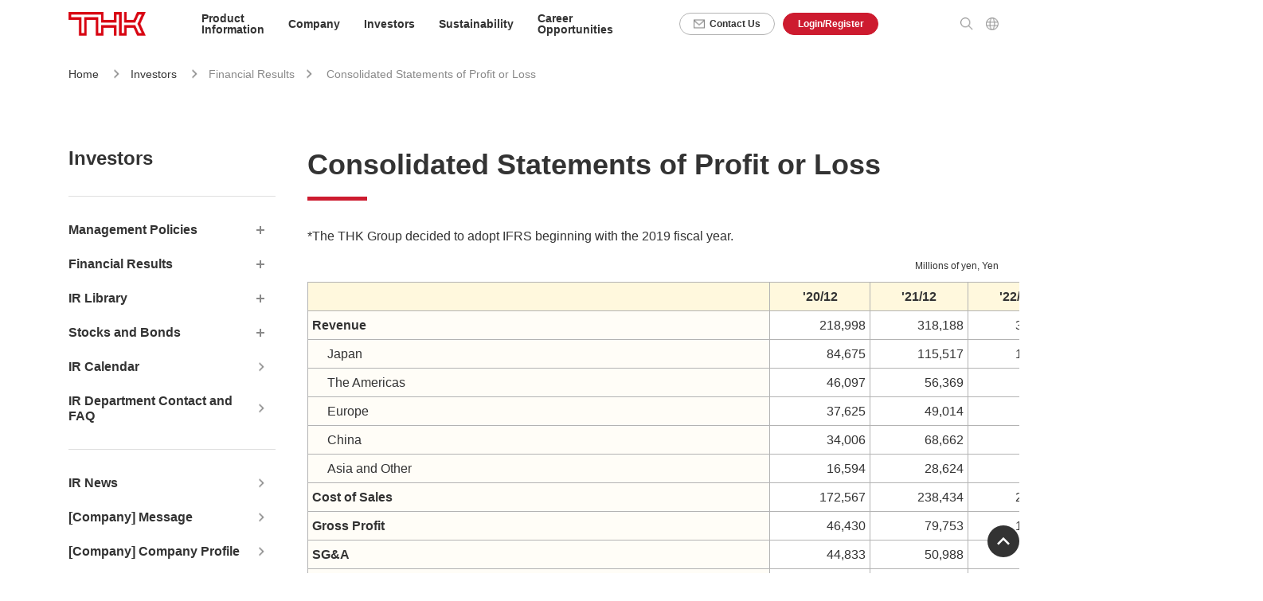

--- FILE ---
content_type: text/html; charset=utf-8
request_url: https://www.thk.com/jp/en/ir/finance/pl/
body_size: 3099
content:
<!DOCTYPE html><html lang="en"><head>
            <script class="gtm-head-script"></script>
<script>
    window.addEventListener('DOMContentLoaded', function () {
        let pathParts = location.pathname.split("/");
        let localeLangs = `/${pathParts[1]}/${pathParts[2]}`;
        let hostname = location.hostname;
        let gtmHeadScriptEnv = '';
        if (hostname === 'www.thk.com') {
            gtmHeadScriptEnv = 'prod';
        } else if (hostname.includes('stg-')) {
            gtmHeadScriptEnv = 'stg';
        }
        if (gtmHeadScriptEnv) {
            const tmpGtmScriptFilePath = 'gtm-env.json';
            const gtmScriptFilePath = `${localeLangs}/${tmpGtmScriptFilePath.replace("env", gtmHeadScriptEnv)}`;
            fetch(gtmScriptFilePath)
                .then(response => response.json())
                .then(data => {
                    $('.gtm-head-script').prepend(data.head);
                })
                .catch(error => console.error('Error loading the GTM json file:', error));
        } else {
            $('.gtm-head-script').prepend('<!-- No Tag -->');
        }
    });
</script>
            <meta charset="UTF-8">
            <meta http-equiv="X-UA-Compatible" content="IE=edge">
            <meta name="viewport" content="width=device-width, initial-scale=1.0">
            <meta charset="utf-8">
            <meta http-equiv="X-UA-Compatible" content="IE=edge">
            <meta name="viewport" content="width=device-width">
            <meta name="format-detection" content="telephone=no">
            <meta property="og:type" content="article">
            <meta property="og:site_name" content="THK">
            <meta property="og:image" content="https://www.thk.com/jp/">
            <link rel="icon" href="https://www.thk.com/jp/assets/images/favicon.ico">
            <link rel="stylesheet" href="https://www.thk.com/common/assets/css/style_common.css">
            <title>Consolidated Statements of Profit or Loss | Financial Results | Investors | THK Official Web Site [Japan/English]</title>
<meta name="description" content="See THK's consolidated statements of income.">
<meta property="og:title" content="Consolidated Statements of Profit or Loss | Financial Results | Investors | THK Official Web Site [Japan/English]">
<meta property="og:url" content="https://www.thk.com/jp/en/ir/finance/pl/">
<link rel="canonical" herf="https://www.thk.com/jp/en/ir/finance/pl/">
            <link rel="stylesheet" href="https://www.thk.com/common/assets/css/en/style_en.css"> 
        </head>
        <body class="p-en">
            <script class="gtm-body-script"></script>
<script>
    window.addEventListener('DOMContentLoaded', function () {
        let pathParts = location.pathname.split("/");
        let localeLangs = `/${pathParts[1]}/${pathParts[2]}`;
        let hostname = location.hostname;
        let gtmHeadScriptEnv = '';
        if (hostname === 'www.thk.com') {
            gtmHeadScriptEnv = 'prod';
        } else if (hostname.includes('stg-')) {
            gtmHeadScriptEnv = 'stg';
        }
        if (gtmHeadScriptEnv) {
            const tmpGtmScriptFilePath = 'gtm-env.json';
            const gtmScriptFilePath = `${localeLangs}/${tmpGtmScriptFilePath.replace("env", gtmHeadScriptEnv)}`;
            fetch(gtmScriptFilePath)
                .then(response => response.json())
                .then(data => {
                    $('.gtm-body-script').prepend(data.body);
                })
                .catch(error => console.error('Error loading the GTM json file:', error));
        } else {
            $('.gtm-body-script').prepend('<!-- No Tag -->');
        }
    });
</script>
            <div id="header_en" class="js-include"></div>
            <main class="l-container">
                <div class="p-corporate-underlayer">
                    <div class="p-breadcrumb-wrapper">
	<ol class="p-breadcrumb">
		<li class="p-breadcrumb__item">
			<a href="/jp/en/">Home</a>
		</li>
		<li class="p-breadcrumb__item">
			<a href="/jp/en/ir/">Investors</a>
		</li>
		<li class="p-breadcrumb__item">Financial Results</li>
		<li class="p-breadcrumb__item">Consolidated Statements of Profit or Loss</li>
	</ol>
</div>
                    <div class="l-content l-content--column l-content--column-corporate">
                            <div class="l-side">
  <nav class="p-side-nav">
              <a href="https://www.thk.com/jp/en/ir/" class="p-side-nav__headling">Investors</a>
              <ul class="p-side-nav__link-group-top">
              <ul class="p-side-nav__link-group">
                                          <li class="p-side-nav__link-group__item">
                                              <a href="" class="p-side-nav__accordion js-accordion-head">Management Policies</a>
                                              <div class="p-side-nav__accordion-body" style="display: none">
                                                  <ul>
                                                    <li class="p-side-nav__accordion-body__item">
                                                                <a href="https://www.thk.com/jp/en/ir/management/philosophy/" class="p-corporate-link-group__heading">Policies and Regulations</a>
                                                    </li>
                                                      </ul>
                                                  </div>
                                              </li>
                                              <li class="p-side-nav__link-group__item">
                                                  <a href="" class="p-side-nav__accordion js-accordion-head">Financial Results</a>
                                                  <div class="p-side-nav__accordion-body">
                                                      <ul>
                                                          <li class="p-side-nav__accordion-body__item">
                                                                    <a href="https://www.thk.com/jp/en/ir/finance/highlights/" class="p-corporate-link-group__heading">Performance Overview</a>
                                                          </li>
                                              <li class="p-side-nav__accordion-body__item">
                                                        <a href="https://www.thk.com/jp/en/ir/finance/pl/" class="p-corporate-link-group__heading">Consolidated Statements of Profit or Loss</a>
                                              </li>
                                              <li class="p-side-nav__accordion-body__item">
                                                        <a href="https://www.thk.com/jp/en/ir/finance/bs/" class="p-corporate-link-group__heading">Consolidated Statements of Financial Position</a>
                                              </li>
                                              <li class="p-side-nav__accordion-body__item">
                                                        <a href="https://www.thk.com/jp/en/ir/finance/segment/" class="p-corporate-link-group__heading">Segment Information</a>
                                              </li>
                                              <li class="p-side-nav__accordion-body__item">
                                                        <a href="https://www.thk.com/jp/en/ir/finance/cf/" class="p-corporate-link-group__heading">Cash Flows</a>
                                              </li>
                                              <li class="p-side-nav__accordion-body__item">
                                                        <a href="https://www.thk.com/jp/en/ir/finance/index/" class="p-corporate-link-group__heading">Major Financial Data</a>
                                              </li>
                                                      </ul>
                                                  </div>
                                              </li>
                                                                                <li class="p-side-nav__link-group__item">
                                                                                    <a href="" class="p-side-nav__accordion js-accordion-head">IR Library</a>
                                                                                    <div class="p-side-nav__accordion-body">
                                                                                        <ul>
                                                                        <li class="p-side-nav__accordion-body__item">
                                                                                    <a href="https://www.thk.com/jp/en/ir/library/results/" class="p-corporate-link-group__heading">Financial Statements related Data</a>
                                                                        </li>
                                                                        <li class="p-side-nav__accordion-body__item">
                                                                                    <a href="https://www.thk.com/jp/en/ir/library/movie/" class="p-corporate-link-group__heading">The Webcast of Investor Meeting</a>
                                                                        </li>
                                                                        <li class="p-side-nav__accordion-body__item">
                                                                                    <a href="https://www.thk.com/jp/en/ir/library/integratedreport/" class="p-corporate-link-group__heading">THK Integrated Report</a>
                                                                        </li>
                                                            </ul>
                                                        </div>
                                                    </li>
                                              <li class="p-side-nav__link-group__item">
                                                  <a href="" class="p-side-nav__accordion js-accordion-head">Stocks and Bonds</a>
                                                  <div class="p-side-nav__accordion-body">
                                                      <ul>
                                                                              <li class="p-side-nav__accordion-body__item">
                                                                                          <a href="https://www.thk.com/jp/en/ir/stock/meeting/" class="p-corporate-link-group__heading">General Shareholders Meeting</a>
                                                                              </li>
                                                          <li class="p-side-nav__accordion-body__item">
                                                                    <a href="https://www.thk.com/jp/en/ir/stock/info/" class="p-corporate-link-group__heading">Stock Information</a>
                                                          </li>
                                              <li class="p-side-nav__accordion-body__item">
                                                        <a href="https://www.thk.com/jp/en/ir/stock/rating/" class="p-corporate-link-group__heading">Ratings/Bond Information</a>
                                              </li>
                                          </ul>
                                      </div>
                                  </li>
                                                        <li class="p-side-nav__link-group__item">
                                                                    <a href="https://www.thk.com/jp/en/ir/calendar/" class="p-side-nav__link">IR Calendar</a>
                                                        </li>
                                  <li class="p-side-nav__link-group__item">
                                            <a href="https://www.thk.com/jp/en/ir/faq/" class="p-side-nav__link">IR Department Contact and FAQ</a>
                                  </li>
        </ul>
              <ul class="p-side-nav__link-group">
                          <li class="p-side-nav__link-group__item">
                              <a href="https://www.thk.com/jp/en/news/ir/" class="p-side-nav__link">IR News</a>
                          </li>
                          <li class="p-side-nav__link-group__item">
                              <a href="https://www.thk.com/jp/en/company/message/" class="p-side-nav__link">[Company] Message</a>
                          </li>
                          <li class="p-side-nav__link-group__item">
                              <a href="https://www.thk.com/jp/en/company/outline/" class="p-side-nav__link">[Company] Company Profile</a>
                          </li>
              </ul>
  </ul></nav>
</div>
                        <div class="l-main">
                            <h1 class="p-corporate-heading-lv1">
                                <span class="p-corporate-heading-lv1__main">Consolidated Statements of Profit or Loss</span>
                            </h1>
<p class="c-text">*The THK Group decided to adopt IFRS beginning with the 2019 fiscal year.
</p>
<div class="c-table-1-caption" data-width="1200">
<div class="col1">
</div>
<div class="col2">
</div>
<div class="col3">
</div>
<div class="col4">
</div>
<div class="col5">
</div>
<div class="col6">
</div>
<div class="col7">Millions of yen, Yen
</div>
</div>
<div class="wrap-scroll-sp">
<table class="c-table-1 p-corporate-table-type-finace" data-width="1200" data-width-sp="800">
<thead>
<tr>
<td colspan="2">
</td>
<td class="p-corporate-table-nowrap">
<p>
<span>'20/12
</span>
</p>
</td>
<td class="p-corporate-table-nowrap">
<p>
<span>'21/12
</span>
</p>
</td>
<td class="p-corporate-table-nowrap">
<p>
<span>'22/12
</span>
</p>
</td>
<td class="p-corporate-table-nowrap">
<p>
<span>'23/12
</span>
</p>
</td>
<td class="p-corporate-table-nowrap">
<p>
<span>'24/12
</span>
</p>
</td>
</tr>
</thead>
<tbody>
<tr>
<th colspan="2">
<p>
<span class="u-bold">Revenue
</span>
</p>
</th>
<td>
<p>
<span>218,998
</span>
</p>
</td>
<td>
<p>
<span>318,188
</span>
</p>
</td>
<td>
<p>
<span>393,687
</span>
</p>
</td>
<td>
<p>
<span>351,939
</span>
</p>
</td>
<td>
<p>
<span>352,759
</span>
</p>
</td>
</tr>
<tr>
<th colspan="2" class="p-corporate-table-type-finace-indent">
<p>
<span>Japan
</span>
</p>
</th>
<td>
<p>
<span>84,675
</span>
</p>
</td>
<td>
<p>
<span>115,517
</span>
</p>
</td>
<td>
<p>
<span>134,660
</span>
</p>
</td>
<td>
<p>
<span>108,740
</span>
</p>
</td>
<td>
<p>
<span>106,692
</span>
</p>
</td>
</tr>
<tr>
<th colspan="2" class="p-corporate-table-type-finace-indent">
<p>
<span>The Americas
</span>
</p>
</th>
<td>
<p>
<span>46,097
</span>
</p>
</td>
<td>
<p>
<span>56,369
</span>
</p>
</td>
<td>
<p>
<span>78,684
</span>
</p>
</td>
<td>
<p>
<span>88,384
</span>
</p>
</td>
<td>
<p>
<span>91,211
</span>
</p>
</td>
</tr>
<tr>
<th colspan="2" class="p-corporate-table-type-finace-indent">
<p>
<span>Europe
</span>
</p>
</th>
<td>
<p>
<span>37,625
</span>
</p>
</td>
<td>
<p>
<span>49,014
</span>
</p>
</td>
<td>
<p>
<span>62,507
</span>
</p>
</td>
<td>
<p>
<span>69,839
</span>
</p>
</td>
<td>
<p>
<span>66,390 
</span>
</p>
</td>
</tr>
<tr>
<th colspan="2" class="p-corporate-table-type-finace-indent">
<p>
<span>China
</span>
</p>
</th>
<td>
<p>
<span>34,006
</span>
</p>
</td>
<td>
<p>
<span>68,662
</span>
</p>
</td>
<td>
<p>
<span>84,046
</span>
</p>
</td>
<td>
<p>
<span>59,919
</span>
</p>
</td>
<td>
<p>
<span>63,042
</span>
</p>
</td>
</tr>
<tr>
<th colspan="2" class="p-corporate-table-type-finace-indent">
<p>
<span>Asia and Other
</span>
</p>
</th>
<td>
<p>
<span>16,594
</span>
</p>
</td>
<td>
<p>
<span>28,624 
</span>
</p>
</td>
<td>
<p>
<span>33,789
</span>
</p>
</td>
<td>
<p>
<span>25,056
</span>
</p>
</td>
<td>
<p>
<span>25,423 
</span>
</p>
</td>
</tr>
<tr>
<th colspan="2">
<sp>
<span class="u-bold">Cost of Sales
</span>
</sp>
</th>
<td>
<p>
<span>172,567
</span>
</p>
</td>
<td>
<p>
<span>238,434
</span>
</p>
</td>
<td>
<p>
<span>288,398
</span>
</p>
</td>
<td>
<p>
<span>270,308
</span>
</p>
</td>
<td>
<p>
<span>270,975
</span>
</p>
</td>
</tr>
<tr>
<th colspan="2">
<p>
<span class="u-bold">Gross Profit
</span>
</p>
</th>
<td>
<p>
<span>46,430
</span>
</p>
</td>
<td>
<p>
<span>79,753
</span>
</p>
</td>
<td>
<p>
<span>105,288
</span>
</p>
</td>
<td>
<p>
<span>81,630
</span>
</p>
</td>
<td>
<p>
<span>81,784
</span>
</p>
</td>
</tr>
<tr>
<th colspan="2">
<p>
<span class="u-bold">SG&amp;A
</span>
</p>
</th>
<td>
<p>
<span>44,833
</span>
</p>
</td>
<td>
<p>
<span>50,988
</span>
</p>
</td>
<td>
<p>
<span>58,991
</span>
</p>
</td>
<td>
<p>
<span>58,958
</span>
</p>
</td>
<td>
<p>
<span>64,639
</span>
</p>
</td>
</tr>
<tr>
<th colspan="2" class="p-corporate-table-type-finace-indent">
<p>
<span>Other Income
</span>
</p>
</th>
<td>
<p>
<span>3,960
</span>
</p>
</td>
<td>
<p>
<span>2,316
</span>
</p>
</td>
<td>
<p>
<span>2,015
</span>
</p>
</td>
<td>
<p>
<span>2,318
</span>
</p>
</td>
<td>
<p>
<span>2,553
</span>
</p>
</td>
</tr>
<tr>
<th colspan="2" class="p-corporate-table-type-finace-indent">
<p>
<span>Other Expenses
</span>
</p>
</th>
<td>
<p>
<span>14,217
</span>
</p>
</td>
<td>
<p>
<span>1,171
</span>
</p>
</td>
<td>
<p>
<span>14,421
</span>
</p>
</td>
<td>
<p>
<span>1,322
</span>
</p>
</td>
<td>
<p>
<span>2,404
</span>
</p>
</td>
</tr>
<tr>
<th colspan="2">
<p>
<span class="u-bold">Operating Income
</span>
</p>
</th>
<td>
<p>
<span><img src="https://www.thk.com/jp/assets/images/corporate/sankaku_icon_en.png" alt="icon" class="p-corporate-inline-img"> 8,499
</span>
</p>
</td>
<td>
<p>
<span>30,268
</span>
</p>
</td>
<td>
<p>
<span>34,460
</span>
</p>
</td>
<td>
<p>
<span>23,707
</span>
</p>
</td>
<td>
<p>
<span>17,349
</span>
</p>
</td>
</tr>
<tr>
<th colspan="2" class="p-corporate-table-type-finace-indent">
<p>
<span>Financial Income
</span>
</p>
</th>
<td>
<p>
<span>764
</span>
</p>
</td>
<td>
<p>
<span>2,145
</span>
</p>
</td>
<td>
<p>
<span>3,335
</span>
</p>
</td>
<td>
<p>
<span>2,446
</span>
</p>
</td>
<td>
<p>
<span>3,116
</span>
</p>
</td>
</tr>
<tr>
<th colspan="2" class="p-corporate-table-type-finace-indent">
<p>
<span>Financial Costs
</span>
</p>
</th>
<td>
<p>
<span>1,990
</span>
</p>
</td>
<td>
<p>
<span>2,430
</span>
</p>
</td>
<td>
<p>
<span>2,199
</span>
</p>
</td>
<td>
<p>
<span>864
</span>
</p>
</td>
<td>
<p>
<span>1,683
</span>
</p>
</td>
</tr>
<tr>
<th colspan="2">
<p>
<span class="u-bold">Profit before Tax
</span>
</p>
</th>
<td>
<p>
<span><img src="https://www.thk.com/jp/assets/images/corporate/sankaku_icon_en.png" alt="icon" class="p-corporate-inline-img"> 9,725
</span>
</p>
</td>
<td>
<p>
<span>29,984 
</span>
</p>
</td>
<td>
<p>
<span>35,596
</span>
</p>
</td>
<td>
<p>
<span>25,289
</span>
</p>
</td>
<td>
<p>
<span>18,782 
</span>
</p>
</td>
</tr>
<tr>
<th colspan="2">
<p>
<span class="u-bold">Profit Attributable to Owners of the Parent
</span>
</p>
</th>
<td>
<p>
<span><img src="https://www.thk.com/jp/assets/images/corporate/sankaku_icon_en.png" alt="icon" class="p-corporate-inline-img"> 9,992
</span>
</p>
</td>
<td>
<p>
<span>23,007
</span>
</p>
</td>
<td>
<p>
<span>21,198
</span>
</p>
</td>
<td>
<p>
<span>18,398
</span>
</p>
</td>
<td>
<p>
<span>10,439
</span>
</p>
</td>
</tr>
<tr>
<th colspan="7">&nbsp;
</th>
</tr>
<tr>
<th colspan="2">
<p>
<span class="u-bold">Basic Earnings per Share (Yen)
</span>
</p>
</th>
<td>
<p>
<span><img src="https://www.thk.com/jp/assets/images/corporate/sankaku_icon_en.png" alt="icon" class="p-corporate-inline-img"> 78.95
</span>
</p>
</td>
<td>
<p>
<span>181.97
</span>
</p>
</td>
<td>
<p>
<span>172.67
</span>
</p>
</td>
<td>
<p>
<span>150.08
</span>
</p>
</td>
<td>
<p>
<span>85.17
</span>
</p>
</td>
</tr>
<tr>
<td colspan="7">&nbsp;
</td>
</tr>
<tr>
<th colspan="7">
<p>
<span class="u-bold">Foreign-exchange Rate (Yen)
</span>
</p>
</th>
</tr>
<tr>
<th colspan="2">
<p>
<span>US$ Average Rate
</span>
</p>
</th>
<td>
<p>
<span>106.79
</span>
</p>
</td>
<td>
<p>
<span>109.79
</span>
</p>
</td>
<td>
<p>
<span>131.43
</span>
</p>
</td>
<td>
<p>
<span>140.52
</span>
</p>
</td>
<td>
<p>
<span>151.48
</span>
</p>
</td>
</tr>
<tr>
<th colspan="2">Euro Average Rate
</th>
<td>
<p>
<span>121.79
</span>
</p>
</td>
<td>
<p>
<span>129.85
</span>
</p>
</td>
<td>
<p>
<span>138.03
</span>
</p>
</td>
<td>
<p>
<span>151.95
</span>
</p>
</td>
<td>
<p>
<span>163.81
</span>
</p>
</td>
</tr>
</tbody>
</table>
</div>
                        </div>
                </div>
                </div>
            </main>
            <div id="footer_en" class="js-include"></div>
            <script src="https://www.thk.com/common/assets/js/script_common.js"></script>
            <script data-ot-ignore="" src="https://code.jquery.com/jquery-3.6.0.js"></script>
            <script src="https://www.thk.com/common/assets/js/en/script_en.js"></script>
                                <script src="https://www.thk.com/common/assets/js/en/script_autologout.js"></script>
        
    
<script>(function(){var uchar = "";})()</script></body></html>

--- FILE ---
content_type: text/html; charset=utf-8
request_url: https://www.thk.com/jp/assets/include/header_en.html
body_size: 7740
content:
<html><head></head><body><header class="l-header">
    <div class="l-header__inner">
        <a href="https://www.thk.com/jp/en/" class="l-header__logo p-en-header__logo">
            <span class="l-header__logo-image"><img src="https://www.thk.com/jp/assets/images/logo.png" alt="THK"></span>
        </a>
        <ul class="l-header__nav">
            <li class="l-header__nav-item js-header-products">
                <a href="https://www.thk.com/jp/en/products/"><p>Product <br class="u-pc">Information</p></a>
                <div class="l-header__menu js-pc-menu-products">
                    <div class="l-header__menu-content js-nav-products">
                        <div class="l-header__products">
                            <a href="https://www.thk.com/jp/en/products/" class="l-header__product-link-1 js-header-fold">Product Information</a>
                            <div class="l-header__product-lv1 js-header-lv1">
                                <span class="l-header__product-heading">Product Lineup</span>
                                <ul class="l-header__product-links-1">
                                    <li>
                                                  <span class="l-header__product-link-2">Linear Motion System</span>
                                              <ul class="l-header__product-links-2">
                                                            <li>
                                                                            <a href="" class="l-header__product-link-2 js-header-expand-lv2" data-header-lv2="lm_guide">
                                                                                LM Guide
                                                                            </a>
                                                            </li>
                                                            <li>
                                                                            <a href="" class="l-header__product-link-2 js-header-expand-lv2" data-header-lv2="ball_screw">
                                                                                Ball Screw
                                                                            </a>
                                                            </li>
                                                            <li>
                                                                            <a href="" class="l-header__product-link-2 js-header-expand-lv2" data-header-lv2="lm_guide_actuator">
                                                                                LM Guide Actuator
                                                                            </a>
                                                            </li>
                                                            <li>
                                                                            <a href="" class="l-header__product-link-2 js-header-expand-lv2" data-header-lv2="cross_roller_ring">
                                                                                Cross-Roller Ring /<br> Double Row Ring
                                                                            </a>
                                                            </li>
                                                            <li>
                                                                            <a href="" class="l-header__product-link-2 js-header-expand-lv2" data-header-lv2="ball_spline">
                                                                                Ball Spline
                                                                            </a>
                                                            </li>
                                                            <li>
                                                                            <a href="" class="l-header__product-link-2 js-header-expand-lv2" data-header-lv2="other_linear_motion_guides">
                                                                                Other Linear Motion Guides
                                                                            </a>
                                                            </li>
                                                            <li>
                                                                            <a href="" class="l-header__product-link-2 js-header-expand-lv2" data-header-lv2="other_power_transmission_elements">
                                                                                Other Power Transmission Elements
                                                                            </a>
                                                            </li>
                                                            <li>
                                                                            <a href="" class="l-header__product-link-2 js-header-expand-lv2" data-header-lv2="other_rotary_guides">
                                                                                Other Rotary Guides
                                                                            </a>
                                                            </li>
                                                            <li>
                                                                            <a href="" class="l-header__product-link-2 js-header-expand-lv2" data-header-lv2="joints">
                                                                                Joints
                                                                            </a>
                                                            </li>
                                                            <li>
                                                                            <a href="" class="l-header__product-link-2 js-header-expand-lv2" data-header-lv2="accessories_for_lubrication">
                                                                                Accessories for Lubrication
                                                                            </a>
                                                            </li>
                                              </ul>
                                                  <span class="l-header__product-link-2">Other Product Category</span>
                                              <ul class="l-header__product-links-2">
                                                            <li>
                                                                        <a href="https://www.thk.com/omniedge/en/" class="l-header__product-link-2" data-header-lv2="omniedge" target="_blank">
                                                                            OEE Optimization System OMNIedge
                                                                        </a>
                                                            </li>
                                                            <li>
                                                                            <a href="" class="l-header__product-link-2 js-header-expand-lv2" data-header-lv2="robot_top">
                                                                                Robot Solutions
                                                                            </a>
                                                            </li>
                                                            <li>
                                                                        <a href="https://www.menshin.biz/?q=eng" class="l-header__product-link-2" data-header-lv2="seismic_isolation" target="_blank">
                                                                            THK Seismic Isolation
                                                                        </a>
                                                            </li>
                                              </ul>
                                    </li>
                                </ul>
                                <span class="l-header__product-heading">Product Service Information</span>
                                <ul class="l-header__product-links-1">
                                                                    <li>
                                                                        <a href="https://www.thk.com/jp/en/products/information/discontinued/" class="l-header__product-link-2">Discontinued Product List</a>
                                                                    </li>
                                                                    <li>
                                                                        <a href="https://www.thk.com/jp/en/products/information/counterfeit/" class="l-header__product-link-2">Notice concerning counterfeits of THK products</a>
                                                                    </li>
                                                                    <li>
                                                                        <a href="https://www.thk.com/jp/en/products/information/limited_warranty/" class="l-header__product-link-2">Limited Warranty</a>
                                                                    </li>
                                                                    <li>
                                                                        <a href="https://www.thk.com/jp/en/products/information/sds/" class="l-header__product-link-2">SDS（Safety Data Sheet）</a>
                                                                    </li>
                                </ul>
                                <a href="https://www.thk.com/jp/en/journal/products/" class="l-header__product-link-3">Product Journal</a>
                                <a href="https://www.thk.com/jp/en/news/products/" class="l-header__product-link-3">Product News</a>
                            </div>
                                                    <div class="l-header__product-lv2 js-header-lv2" id="lm_guide">
                                                        <div class="l-header__product-lv2__inner">
                                                                    <a href="https://www.thk.com/jp/en/products/lm_guide/" class="l-header__product-link-1 u-pc">LM Guide</a>
                                                                    <ul class="l-header__product-links-1">
                                                                        <li>
                                                                            <a href="https://www.thk.com/jp/en/products/lm_guide/" class="l-header__product-link-2 u-sp">LM Guide</a>
                                                                    <ul class="l-header__product-links-2">
                                                                                        <li>
                                                                                                    <a href="https://www.thk.com/jp/en/products/lm_guide/caged_ball/" class="l-header__product-link-2">Caged Ball LM Guide</a>
                                                                                        </li>
                                                                                        <li>
                                                                                                    <a href="https://www.thk.com/jp/en/products/lm_guide/full_ball/" class="l-header__product-link-2">Full-Ball LM Guide</a>
                                                                                        </li>
                                                                                        <li>
                                                                                                    <a href="https://www.thk.com/jp/en/products/lm_guide/caged_roller/" class="l-header__product-link-2">Caged Roller LM Guide</a>
                                                                                        </li>
                                                                                        <li>
                                                                                                    <a href="https://www.thk.com/jp/en/products/lm_guide/full_roller/" class="l-header__product-link-2">Full-Roller LM Guide</a>
                                                                                        </li>
                                                                                        <li>
                                                                                                    <a href="https://www.thk.com/jp/en/products/lm_guide/gk_series/" class="l-header__product-link-2">LM Guide GK Series</a>
                                                                                        </li>
                                                                                        <li>
                                                                                                    <a href="https://www.thk.com/jp/en/products/lm_guide/special_environment/" class="l-header__product-link-2">LM Guide Models for Special Environments</a>
                                                                                        </li>
                                                                                        <li>
                                                                                                    <a href="https://www.thk.com/jp/en/products/lm_guide/linear_encoder/" class="l-header__product-link-2">LM Guide with Linear Encoder</a>
                                                                                        </li>
                                                                    </ul>
                                                                </li>
                                                            </ul>
                                                        </div>
                                                    </div>
                                                    <div class="l-header__product-lv2 js-header-lv2" id="ball_screw">
                                                        <div class="l-header__product-lv2__inner">
                                                                    <a href="https://www.thk.com/jp/en/products/ball_screw/" class="l-header__product-link-1 u-pc">Ball Screw</a>
                                                                    <ul class="l-header__product-links-1">
                                                                        <li>
                                                                            <a href="https://www.thk.com/jp/en/products/ball_screw/" class="l-header__product-link-2 u-sp">Ball Screw</a>
                                                                    <ul class="l-header__product-links-2">
                                                                                        <li>
                                                                                                    <a href="https://www.thk.com/jp/en/products/ball_screw/caged_ball/" class="l-header__product-link-2">Precision Caged Ball Screw</a>
                                                                                        </li>
                                                                                        <li>
                                                                                                    <a href="https://www.thk.com/jp/en/products/ball_screw/full_ball/" class="l-header__product-link-2">Full-Ball Type Precision Ball Screw</a>
                                                                                        </li>
                                                                                        <li>
                                                                                                    <a href="https://www.thk.com/jp/en/products/ball_screw/unfinished_shaft_end/" class="l-header__product-link-2">Precision Ball Screw with Unfinished Shaft Ends</a>
                                                                                        </li>
                                                                                        <li>
                                                                                                    <a href="https://www.thk.com/jp/en/products/ball_screw/finished_shaft_end_sda-vz/" class="l-header__product-link-2">Precision Ball Screw with Finished Shaft Ends SDA-VZ</a>
                                                                                        </li>
                                                                                        <li>
                                                                                                    <a href="https://www.thk.com/jp/en/products/ball_screw/finished_shaft_end/" class="l-header__product-link-2">BNK Precision Ball Screw with Finished Shaft Ends</a>
                                                                                        </li>
                                                                                        <li>
                                                                                                    <a href="https://www.thk.com/jp/en/products/ball_screw/transport/" class="l-header__product-link-2">Full-Ball Type Rolled Ball Screw</a>
                                                                                        </li>
                                                                                        <li>
                                                                                                    <a href="https://www.thk.com/jp/en/products/ball_screw/transport_unfinished_shaft_end/" class="l-header__product-link-2">Unfinished Shaft End Rolled Ball Screw</a>
                                                                                        </li>
                                                                                        <li>
                                                                                                    <a href="https://www.thk.com/jp/en/products/ball_screw/rotary-nut/" class="l-header__product-link-2">Precision Rotary Ball Screw</a>
                                                                                        </li>
                                                                                        <li>
                                                                                                    <a href="https://www.thk.com/jp/en/products/ball_screw/transport_rotary-nut/" class="l-header__product-link-2">Rolled Rotary Ball Screw</a>
                                                                                        </li>
                                                                                        <li>
                                                                                                    <a href="https://www.thk.com/jp/en/products/ball_screw/ball_screw_spline/" class="l-header__product-link-2">Precision Ball Screw/Spline</a>
                                                                                        </li>
                                                                                        <li>
                                                                                                    <a href="https://www.thk.com/jp/en/products/ball_screw/integrated_ball_screw_and_ball_spline/" class="l-header__product-link-2">DSP Ball Spline with Integrated Ball Screw</a>
                                                                                        </li>
                                                                                        <li>
                                                                                                    <a href="https://www.thk.com/jp/en/products/ball_screw/support_unit/" class="l-header__product-link-2">Ball Screw Peripherals Support Unit</a>
                                                                                        </li>
                                                                                        <li>
                                                                                                    <a href="https://www.thk.com/jp/en/products/ball_screw/nut_bracket/" class="l-header__product-link-2">Ball Screw Peripheral Nut Bracket</a>
                                                                                        </li>
                                                                                        <li>
                                                                                                    <a href="https://www.thk.com/jp/en/products/ball_screw/lock_nut/" class="l-header__product-link-2">Ball Screw Peripheral Lock Nut</a>
                                                                                        </li>
                                                                    </ul>
                                                                </li>
                                                            </ul>
                                                        </div>
                                                    </div>
                                                    <div class="l-header__product-lv2 js-header-lv2" id="lm_guide_actuator">
                                                        <div class="l-header__product-lv2__inner">
                                                                    <a href="https://www.thk.com/jp/en/products/lm_guide_actuator/" class="l-header__product-link-1 u-pc">LM Guide Actuator</a>
                                                                    <ul class="l-header__product-links-1">
                                                                        <li>
                                                                            <a href="https://www.thk.com/jp/en/products/lm_guide_actuator/" class="l-header__product-link-2 u-sp">LM Guide Actuator</a>
                                                                    <ul class="l-header__product-links-2">
                                                                                        <li>
                                                                                                    <a href="https://www.thk.com/jp/en/products/lm_guide_actuator/caged_ball/" class="l-header__product-link-2">Caged Ball LM Guide Actuator Model SKR</a>
                                                                                        </li>
                                                                                        <li>
                                                                                                    <a href="https://www.thk.com/jp/en/products/lm_guide_actuator/full_ball/" class="l-header__product-link-2">Full-Ball Type LM Guide Actuator Model KR</a>
                                                                                        </li>
                                                                    </ul>
                                                                </li>
                                                            </ul>
                                                        </div>
                                                    </div>
                                                    <div class="l-header__product-lv2 js-header-lv2" id="cross_roller_ring">
                                                        <div class="l-header__product-lv2__inner">
                                                                    <a href="https://www.thk.com/jp/en/products/cross_roller_ring/" class="l-header__product-link-1 u-pc">Cross-Roller Ring /<br> Double Row Ring</a>
                                                                    <ul class="l-header__product-links-1">
                                                                        <li>
                                                                            <a href="https://www.thk.com/jp/en/products/cross_roller_ring/" class="l-header__product-link-2 u-sp">Cross-Roller Ring /<br> Double Row Ring</a>
                                                                    <ul class="l-header__product-links-2">
                                                                                        <li>
                                                                                                    <a href="https://www.thk.com/jp/en/products/cross_roller_ring/cross_roller_ring/" class="l-header__product-link-2">Cross-Roller Ring</a>
                                                                                        </li>
                                                                                        <li>
                                                                                                    <a href="https://www.thk.com/jp/en/products/cross_roller_ring/double-row_angular/" class="l-header__product-link-2">Double Row Angular Contact Ring</a>
                                                                                        </li>
                                                                                        <li>
                                                                                                    <a href="https://www.thk.com/jp/en/products/cross_roller_ring/roller_ring/" class="l-header__product-link-2">High-Speed Roller Ring</a>
                                                                                        </li>
                                                                    </ul>
                                                                </li>
                                                            </ul>
                                                        </div>
                                                    </div>
                                                    <div class="l-header__product-lv2 js-header-lv2" id="ball_spline">
                                                        <div class="l-header__product-lv2__inner">
                                                                    <a href="https://www.thk.com/jp/en/products/ball_spline/" class="l-header__product-link-1 u-pc">Ball Spline</a>
                                                                    <ul class="l-header__product-links-1">
                                                                        <li>
                                                                            <a href="https://www.thk.com/jp/en/products/ball_spline/" class="l-header__product-link-2 u-sp">Ball Spline</a>
                                                                    <ul class="l-header__product-links-2">
                                                                                        <li>
                                                                                                    <a href="https://www.thk.com/jp/en/products/ball_spline/high_torque_caged/" class="l-header__product-link-2">High Torque Caged Ball Spline</a>
                                                                                        </li>
                                                                                        <li>
                                                                                                    <a href="https://www.thk.com/jp/en/products/ball_spline/high_torque_type/" class="l-header__product-link-2">High Torque Type Ball Spline</a>
                                                                                        </li>
                                                                                        <li>
                                                                                                    <a href="https://www.thk.com/jp/en/products/ball_spline/medium_torque_type/" class="l-header__product-link-2">Medium Torque Type Ball Spline</a>
                                                                                        </li>
                                                                                        <li>
                                                                                                    <a href="https://www.thk.com/jp/en/products/ball_spline/rotary_geared_type/" class="l-header__product-link-2">Rotary Ball Spline with Gear</a>
                                                                                        </li>
                                                                                        <li>
                                                                                                    <a href="https://www.thk.com/jp/en/products/ball_spline/rotary_support_bearing/" class="l-header__product-link-2">Rotary Ball Spline with Support Bearing</a>
                                                                                        </li>
                                                                    </ul>
                                                                </li>
                                                            </ul>
                                                        </div>
                                                    </div>
                                                    <div class="l-header__product-lv2 js-header-lv2" id="other_linear_motion_guides">
                                                        <div class="l-header__product-lv2__inner">
                                                                    <a href="https://www.thk.com/jp/en/products/other_linear_motion_guides/" class="l-header__product-link-1 u-pc">Other Linear Motion Guides</a>
                                                                    <ul class="l-header__product-links-1">
                                                                        <li>
                                                                            <a href="https://www.thk.com/jp/en/products/other_linear_motion_guides/" class="l-header__product-link-2 u-sp">Other Linear Motion Guides</a>
                                                                    <ul class="l-header__product-links-2">
                                                                                        <li>
                                                                                                    <a href="https://www.thk.com/jp/en/products/other_linear_motion_guides/spline_nut/" class="l-header__product-link-2">Spline Nut</a>
                                                                                        </li>
                                                                                        <li>
                                                                                                    <a href="https://www.thk.com/jp/en/products/other_linear_motion_guides/slide_pack/" class="l-header__product-link-2">Slide Pack</a>
                                                                                        </li>
                                                                                        <li>
                                                                                                    <a href="https://www.thk.com/jp/en/products/other_linear_motion_guides/slide_rail/" class="l-header__product-link-2">Slide Rail</a>
                                                                                        </li>
                                                                                        <li>
                                                                                                    <a href="https://www.thk.com/jp/en/products/other_linear_motion_guides/utility_slide/" class="l-header__product-link-2">Utility Slide</a>
                                                                                        </li>
                                                                                        <li>
                                                                                                    <a href="https://www.thk.com/jp/en/products/other_linear_motion_guides/precision_linear_pack/" class="l-header__product-link-2">Precision Linear Pack</a>
                                                                                        </li>
                                                                                        <li>
                                                                                                    <a href="https://www.thk.com/jp/en/products/other_linear_motion_guides/cross_roller_guide_ball_guide/" class="l-header__product-link-2">Cross-Roller Guide/Ball Guide</a>
                                                                                        </li>
                                                                                        <li>
                                                                                                    <a href="https://www.thk.com/jp/en/products/other_linear_motion_guides/cross_roller_table/" class="l-header__product-link-2">Cross-Roller Table</a>
                                                                                        </li>
                                                                                        <li>
                                                                                                    <a href="https://www.thk.com/jp/en/products/other_linear_motion_guides/guide_ball_bushing/" class="l-header__product-link-2">Guide Ball Bushing</a>
                                                                                        </li>
                                                                                        <li>
                                                                                                    <a href="https://www.thk.com/jp/en/products/other_linear_motion_guides/linear_bushing/" class="l-header__product-link-2">Linear Bushing</a>
                                                                                        </li>
                                                                                        <li>
                                                                                                    <a href="https://www.thk.com/jp/en/products/other_linear_motion_guides/linear_ball_slide/" class="l-header__product-link-2">Linear Ball Slide</a>
                                                                                        </li>
                                                                                        <li>
                                                                                                    <a href="https://www.thk.com/jp/en/products/other_linear_motion_guides/lm_roller/" class="l-header__product-link-2">LM Roller</a>
                                                                                        </li>
                                                                                        <li>
                                                                                                    <a href="https://www.thk.com/jp/en/products/other_linear_motion_guides/flat_roller/" class="l-header__product-link-2">Flat Roller</a>
                                                                                        </li>
                                                                                        <li>
                                                                                                    <a href="https://www.thk.com/jp/en/products/other_linear_motion_guides/lm_stroke/" class="l-header__product-link-2">LM Stroke</a>
                                                                                        </li>
                                                                    </ul>
                                                                </li>
                                                            </ul>
                                                        </div>
                                                    </div>
                                                    <div class="l-header__product-lv2 js-header-lv2" id="other_power_transmission_elements">
                                                        <div class="l-header__product-lv2__inner">
                                                                    <a href="https://www.thk.com/jp/en/products/other_power_transmission_elements/" class="l-header__product-link-1 u-pc">Other Power Transmission Elements</a>
                                                                    <ul class="l-header__product-links-1">
                                                                        <li>
                                                                            <a href="https://www.thk.com/jp/en/products/other_power_transmission_elements/" class="l-header__product-link-2 u-sp">Other Power Transmission Elements</a>
                                                                    <ul class="l-header__product-links-2">
                                                                                        <li>
                                                                                                    <a href="https://www.thk.com/jp/en/products/other_power_transmission_elements/lead_screw_nut/" class="l-header__product-link-2">Lead Screw Nut</a>
                                                                                        </li>
                                                                                        <li>
                                                                                                    <a href="https://www.thk.com/jp/en/products/other_power_transmission_elements/change_nut/" class="l-header__product-link-2">Change Nut</a>
                                                                                        </li>
                                                                    </ul>
                                                                </li>
                                                            </ul>
                                                        </div>
                                                    </div>
                                                    <div class="l-header__product-lv2 js-header-lv2" id="other_rotary_guides">
                                                        <div class="l-header__product-lv2__inner">
                                                                    <a href="https://www.thk.com/jp/en/products/other_rotary_guides/" class="l-header__product-link-1 u-pc">Other Rotary Guides</a>
                                                                    <ul class="l-header__product-links-1">
                                                                        <li>
                                                                            <a href="https://www.thk.com/jp/en/products/other_rotary_guides/" class="l-header__product-link-2 u-sp">Other Rotary Guides</a>
                                                                    <ul class="l-header__product-links-2">
                                                                                        <li>
                                                                                                    <a href="https://www.thk.com/jp/en/products/other_rotary_guides/cam_follower/" class="l-header__product-link-2">Cam Follower</a>
                                                                                        </li>
                                                                                        <li>
                                                                                                    <a href="https://www.thk.com/jp/en/products/other_rotary_guides/roller_follower/" class="l-header__product-link-2">Roller Follower</a>
                                                                                        </li>
                                                                    </ul>
                                                                </li>
                                                            </ul>
                                                        </div>
                                                    </div>
                                                    <div class="l-header__product-lv2 js-header-lv2" id="joints">
                                                        <div class="l-header__product-lv2__inner">
                                                                    <a href="https://www.thk.com/jp/en/products/joints/" class="l-header__product-link-1 u-pc">Joints</a>
                                                                    <ul class="l-header__product-links-1">
                                                                        <li>
                                                                            <a href="https://www.thk.com/jp/en/products/joints/" class="l-header__product-link-2 u-sp">Joints</a>
                                                                    <ul class="l-header__product-links-2">
                                                                                        <li>
                                                                                                    <a href="https://www.thk.com/jp/en/products/joints/spherical_plain_bearing/" class="l-header__product-link-2">Spherical Plain Bearing</a>
                                                                                        </li>
                                                                                        <li>
                                                                                                    <a href="https://www.thk.com/jp/en/products/joints/link_ball/" class="l-header__product-link-2">Link Ball</a>
                                                                                        </li>
                                                                                        <li>
                                                                                                    <a href="https://www.thk.com/jp/en/products/joints/rod_end/" class="l-header__product-link-2">Rod End</a>
                                                                                        </li>
                                                                    </ul>
                                                                </li>
                                                            </ul>
                                                        </div>
                                                    </div>
                                                    <div class="l-header__product-lv2 js-header-lv2" id="accessories_for_lubrication">
                                                        <div class="l-header__product-lv2__inner">
                                                                    <a href="https://www.thk.com/jp/en/products/accessories_for_lubrication/" class="l-header__product-link-1 u-pc">Accessories for Lubrication</a>
                                                                    <ul class="l-header__product-links-1">
                                                                        <li>
                                                                            <a href="https://www.thk.com/jp/en/products/accessories_for_lubrication/" class="l-header__product-link-2 u-sp">Accessories for Lubrication</a>
                                                                    <ul class="l-header__product-links-2">
                                                                                        <li>
                                                                                                    <a href="https://www.thk.com/jp/en/products/accessories_for_lubrication/thk_original_grease/" class="l-header__product-link-2">Original Grease</a>
                                                                                        </li>
                                                                                        <li>
                                                                                                    <a href="https://www.thk.com/jp/en/products/accessories_for_lubrication/lubrication_equipment/" class="l-header__product-link-2">Lubrication Equipment</a>
                                                                                        </li>
                                                                                        <li>
                                                                                                    <a href="https://www.thk.com/jp/en/products/accessories_for_lubrication/accessories_for_lubrication/" class="l-header__product-link-2">Accessories for Lubrication</a>
                                                                                        </li>
                                                                    </ul>
                                                                </li>
                                                            </ul>
                                                        </div>
                                                    </div>
                                                    <div class="l-header__product-lv2 js-header-lv2" id="omniedge">
                                                        <div class="l-header__product-lv2__inner">
                                                                        <a href="https://www.thk.com/omniedge/en/" class="l-header__product-link-1 u-pc" target="_blank">OEE Optimization System OMNIedge</a>
                                                                        <ul class="l-header__product-links-1">
                                                                            <li>
                                                                                <a href="https://www.thk.com/omniedge/en/" class="l-header__product-link-2 u-sp" target="_blank">OEE Optimization System OMNIedge</a>
                                                                    <ul class="l-header__product-links-2">
                                                                    </ul>
                                                                </li>
                                                            </ul>
                                                        </div>
                                                    </div>
                                                    <div class="l-header__product-lv2 js-header-lv2" id="robot_top">
                                                        <div class="l-header__product-lv2__inner">
                                                                    <a href="https://www.thk.com/jp/en/products/robot_top/" class="l-header__product-link-1 u-pc">Robot Solutions</a>
                                                                    <ul class="l-header__product-links-1">
                                                                        <li>
                                                                            <a href="https://www.thk.com/jp/en/products/robot_top/" class="l-header__product-link-2 u-sp">Robot Solutions</a>
                                                                    <ul class="l-header__product-links-2">
                                                                                        <li>
                                                                                                <a href="https://www.thk.com/brand/vts/en/" class="l-header__product-link-2" target="_blank">Versatile Transport System</a>
                                                                                        </li>
                                                                                        <li>
                                                                                                <a href="https://www.thk.com/ppr/en/" class="l-header__product-link-2" target="_blank">Pick and Place Robot PPR</a>
                                                                                        </li>
                                                                    </ul>
                                                                </li>
                                                            </ul>
                                                        </div>
                                                    </div>
                                                    <div class="l-header__product-lv2 js-header-lv2" id="seismic_isolation">
                                                        <div class="l-header__product-lv2__inner">
                                                                        <a href="https://www.menshin.biz/?q=eng" class="l-header__product-link-1 u-pc" target="_blank">THK Seismic Isolation</a>
                                                                        <ul class="l-header__product-links-1">
                                                                            <li>
                                                                                <a href="https://www.menshin.biz/?q=eng" class="l-header__product-link-2 u-sp" target="_blank">THK Seismic Isolation</a>
                                                                    <ul class="l-header__product-links-2">
                                                                    </ul>
                                                                </li>
                                                            </ul>
                                                        </div>
                                                    </div>
                        </div>
                    </div>
                </div>
            </li>
                    <li class="l-header__nav-item js-header-corporate">
                        <a href="https://www.thk.com/jp/en/company/"><p>Company</p></a>
                        <div class="l-header__menu js-pc-menu-corporate">
                            <div class="l-header__menu-content js-nav-corporate">
                                <div class="l-header__products">
                                    <a href="https://www.thk.com/jp/en/company/" class="l-header__product-link-1">Company</a>
                <div class="l-header__product-lv1 js-header-lv1">
                    <span class="l-header__product-heading">Company</span>
                    <ul class="l-header__product-links-1">
                        <li>
                            <ul class="l-header__product-links-2">
                                            <li class="l-header__product-links-2">
                                                        <a href="https://www.thk.com/jp/en/company/about/" class="l-header__product-link-2" data-header-lv2="company_2nd_step_1">About THK</a>
                                            </li>
                                            <li class="l-header__product-links-2">
                                                        <a href="https://www.thk.com/jp/en/company/message/" class="l-header__product-link-2" data-header-lv2="company_2nd_step_2">Message</a>
                                            </li>
                                            <li class="l-header__product-links-2">
                                                        <a href="https://www.thk.com/jp/en/company/outline/" class="l-header__product-link-2" data-header-lv2="company_2nd_step_3">Company Profile</a>
                                            </li>
                                            <li class="l-header__product-links-2">
                                                        <a href="https://www.thk.com/jp/en/company/officers/" class="l-header__product-link-2" data-header-lv2="company_2nd_step_4">Board of Directors and Executive Officer</a>
                                            </li>
                                            <li class="l-header__product-links-2">
                                                        <a href="https://www.thk.com/jp/en/company/history/" class="l-header__product-link-2" data-header-lv2="company_2nd_step_5">History of THK</a>
                                            </li>
                                            <li class="l-header__product-links-2">
                                                        <a href="https://www.thk.com/jp/en/company/field/" class="l-header__product-link-2" data-header-lv2="company_2nd_step_6">Business Areas</a>
                                            </li>
                                            <li class="l-header__product-links-2">
                                                        <a href="https://www.thk.com/jp/en/company/ad/" class="l-header__product-link-2" data-header-lv2="company_2nd_step_7">Billboards and Advertising</a>
                                            </li>
                                                        <li class="l-header__product-links-2">
                                                            <a href="" class="l-header__product-link-2 js-header-expand-lv2" data-header-lv2="company_2nd_step_8">List of Locations</a>
                                                        </li>
                            </ul>
                        </li>
                    </ul>
                                    <a href="https://www.thk.com/jp/en/news/company/" class="l-header__product-link-3">Company Information</a>
                                    <a href="https://www.thk.com/jp/en/news/event/" class="l-header__product-link-3">Event Information</a>
                </div>
                                        <div class="l-header__product-lv2 js-header-lv2" id="company_2nd_step_8">
                                            <div class="l-header__product-lv2__inner">
                                                        <a class="l-header__product-link-1 u-pc">List of Locations</a>
                                                        <ul class="l-header__product-links-1">
                                                            <li>
                                                                <a class="l-header__product-link-2 u-sp">List of Locations</a>
                                                                <ul class="l-header__product-links-2">
                                                                    <li>
                                                                                <a href="https://www.thk.com/jp/en/company/domestic_base/" class="l-header__product-link-2">Headquarters / Technology Center</a>
                                                                    </li>
                                            <li>
                                                        <a href="https://www.thk.com/jp/en/company/domestic_production_base/" class="l-header__product-link-2">Japanese Production Facilities</a>
                                            </li>
                                            <li>
                                                        <a href="https://www.thk.com/jp/en/company/overseas_base/" class="l-header__product-link-2">Worldwide Sales Contacts</a>
                                            </li>
                                            <li>
                                                        <a href="https://www.thk.com/jp/en/company/overseas_production_base/" class="l-header__product-link-2">Overseas Production Facilities</a>
                                            </li>
                                            <li>
                                                        <a href="https://www.thk.com/jp/en/company/associate/" class="l-header__product-link-2">THK Group</a>
                                            </li>
                                    </ul>
                                </li>
                            </ul>
                        </div>
                    </div>
                                </div>
                            </div>
                        </div>
                    </li>
                    <li class="l-header__nav-item js-header-ir">
                        <a href="https://www.thk.com/jp/en/ir/"><p>Investors</p></a>
                        <div class="l-header__menu js-pc-menu-ir">
                            <div class="l-header__menu-content js-nav-ir">
                                <div class="l-header__products">
                                    <a href="https://www.thk.com/jp/en/ir/" class="l-header__product-link-1">Investors</a>
                <div class="l-header__product-lv1 js-header-lv1">
                    <span class="l-header__product-heading">Investors</span>
                    <ul class="l-header__product-links-1">
                        <li>
                            <ul class="l-header__product-links-2">
                                                        <li class="l-header__product-links-2">
                                                            <a href="" class="l-header__product-link-2 js-header-expand-lv2" data-header-lv2="ir_2nd_step_1">Management Policies</a>
                                                        </li>
                                                            <li class="l-header__product-links-2">
                                                                <a href="" class="l-header__product-link-2 js-header-expand-lv2" data-header-lv2="ir_2nd_step_2">Financial Results</a>
                                                            </li>
                                                                                  <li class="l-header__product-links-2">
                                                                                      <a href="" class="l-header__product-link-2 js-header-expand-lv2" data-header-lv2="ir_2nd_step_IRLibrary">IR Library</a>
                                                                                  </li>
                                                            <li class="l-header__product-links-2">
                                                                <a href="" class="l-header__product-link-2 js-header-expand-lv2" data-header-lv2="ir_2nd_step_8">Stocks and Bonds</a>
                                                            </li>
                                                                <li class="l-header__product-links-2">
                                                                            <a href="https://www.thk.com/jp/en/ir/calendar/" class="l-header__product-link-2">IR Calendar</a>
                                                                </li>
                                            <li class="l-header__product-links-2">
                                                        <a href="https://www.thk.com/jp/en/ir/faq/" class="l-header__product-link-2" data-header-lv2="ir_2nd_step_10">IR Department Contact and FAQ</a>
                                            </li>
                            </ul>
                        </li>
                    </ul>
                                    <a href="https://www.thk.com/jp/en/news/ir/" class="l-header__product-link-3">IR News</a>
                                    <a href="https://www.thk.com/jp/en/company/message/" class="l-header__product-link-3">[Company] Message</a>
                                    <a href="https://www.thk.com/jp/en/company/outline/" class="l-header__product-link-3">[Company] Company Profile</a>
                </div>
                                                <div class="l-header__product-lv2 js-header-lv2" id="ir_2nd_step_IRLibrary">
                                                    <div class="l-header__product-lv2__inner">
                                                        <span class="l-header__product-link-1 u-pc">IR Library</span>
                                                        <ul class="l-header__product-links-1">
                                                            <li>
                                                                <span class="l-header__product-link-2 u-sp">IR Library</span>
                                                                <ul class="l-header__product-links-2">
                                        <li>
                                                    <a href="https://www.thk.com/jp/en/ir/library/results/" class="l-header__product-link-2">Financial Statements related Data</a>
                                        </li>
                                        <li>
                                                    <a href="https://www.thk.com/jp/en/ir/library/movie/" class="l-header__product-link-2">The Webcast of Investor Meeting</a>
                                        </li>
                                        <li>
                                                    <a href="https://www.thk.com/jp/en/ir/library/integratedreport/" class="l-header__product-link-2">THK Integrated Report</a>
                                        </li>
                                    </ul>
                                </li>
                            </ul>
                        </div>
                    </div>
                                        <div class="l-header__product-lv2 js-header-lv2" id="ir_2nd_step_1">
                                            <div class="l-header__product-lv2__inner">
                                                        <a class="l-header__product-link-1 u-pc">Management Policies</a>
                                                        <ul class="l-header__product-links-1">
                                                            <li>
                                                                <a class="l-header__product-link-2 u-sp">Management Policies</a>
                                                                <ul class="l-header__product-links-2">
                                                                    <li>
                                                                                <a href="https://www.thk.com/jp/en/ir/management/philosophy/" class="l-header__product-link-2">Policies and Regulations</a>
                                                                    </li>
                                                            </ul>
                                                        </li>
                                                    </ul>
                                                </div>
                                            </div>
                                            <div class="l-header__product-lv2 js-header-lv2" id="ir_2nd_step_2">
                                                <div class="l-header__product-lv2__inner">
                                                            <a class="l-header__product-link-1 u-pc">Financial Results</a>
                                                            <ul class="l-header__product-links-1">
                                                                <li>
                                                                    <a class="l-header__product-link-2 u-sp">Financial Results</a>
                                                                    <ul class="l-header__product-links-2">
                                                                        <li>
                                                                                    <a href="https://www.thk.com/jp/en/ir/finance/highlights/" class="l-header__product-link-2">Performance Overview</a>
                                                                        </li>
                                            <li>
                                                        <a href="https://www.thk.com/jp/en/ir/finance/pl/" class="l-header__product-link-2">Consolidated Statements of Profit or Loss</a>
                                            </li>
                                            <li>
                                                        <a href="https://www.thk.com/jp/en/ir/finance/bs/" class="l-header__product-link-2">Consolidated Statements of Financial Position</a>
                                            </li>
                                            <li>
                                                        <a href="https://www.thk.com/jp/en/ir/finance/segment/" class="l-header__product-link-2">Segment Information</a>
                                            </li>
                                            <li>
                                                        <a href="https://www.thk.com/jp/en/ir/finance/cf/" class="l-header__product-link-2">Cash Flows</a>
                                            </li>
                                            <li>
                                                        <a href="https://www.thk.com/jp/en/ir/finance/index/" class="l-header__product-link-2">Major Financial Data</a>
                                            </li>
                                                            </ul>
                                                        </li>
                                                    </ul>
                                                </div>
                                            </div>
                                            <div class="l-header__product-lv2 js-header-lv2" id="ir_2nd_step_8">
                                                <div class="l-header__product-lv2__inner">
                                                            <a class="l-header__product-link-1 u-pc">Stocks and Bonds</a>
                                                            <ul class="l-header__product-links-1">
                                                                <li>
                                                                    <a class="l-header__product-link-2 u-sp">Stocks and Bonds</a>
                                                                    <ul class="l-header__product-links-2">
                                                                                                <li>
                                                                                                            <a href="https://www.thk.com/jp/en/ir/stock/meeting/" class="l-header__product-link-2">General Shareholders Meeting</a>
                                                                                                </li>
                                                                        <li>
                                                                                    <a href="https://www.thk.com/jp/en/ir/stock/info/" class="l-header__product-link-2">Stock Information</a>
                                                                        </li>
                                            <li>
                                                        <a href="https://www.thk.com/jp/en/ir/stock/rating/" class="l-header__product-link-2">Ratings/Bond Information</a>
                                            </li>
                                    </ul>
                                </li>
                            </ul>
                        </div>
                    </div>
                                </div>
                            </div>
                        </div>
                    </li>
                    <li class="l-header__nav-item js-header-sustainability">
                        <a href="https://www.thk.com/jp/en/sustainability/"><p>Sustainability</p></a>
                        <div class="l-header__menu js-pc-menu-sustainability">
                            <div class="l-header__menu-content js-nav-sustainability">
                                <div class="l-header__products">
                                    <a href="https://www.thk.com/jp/en/sustainability/" class="l-header__product-link-1">Sustainability</a>
                <div class="l-header__product-lv1 js-header-lv1">
                    <span class="l-header__product-heading">Sustainability</span>
                    <ul class="l-header__product-links-1">
                        <li>
                            <ul class="l-header__product-links-2">
                                            <li class="l-header__product-links-2">
                                                        <a href="https://www.thk.com/jp/en/sustainability/message/" class="l-header__product-link-2" data-header-lv2="sustainability_2nd_step_1">Message from the President</a>
                                            </li>
                                            <li class="l-header__product-links-2">
                                                        <a href="https://www.thk.com/jp/en/sustainability/philosophy/" class="l-header__product-link-2" data-header-lv2="sustainability_2nd_step_2">New Management Policy: Achieve an ROE Greater than 10% as Quickly as Possible</a>
                                            </li>
                                            <li class="l-header__product-links-2">
                                                        <a href="https://www.thk.com/jp/en/sustainability/ayumi/" class="l-header__product-link-2" data-header-lv2="sustainability_2nd_step_3">Corporate Philosophy and History</a>
                                            </li>
                                            <li class="l-header__product-links-2">
                                                        <a href="https://www.thk.com/jp/en/sustainability/engagement/" class="l-header__product-link-2" data-header-lv2="sustainability_2nd_step_4">Business Strategy</a>
                                            </li>
                                            <li class="l-header__product-links-2">
                                                        <a href="https://www.thk.com/jp/en/sustainability/csr/" class="l-header__product-link-2" data-header-lv2="sustainability_2nd_step_5">Basic Sustainability Policy</a>
                                            </li>
                                            <li class="l-header__product-links-2">
                                                        <a href="https://www.thk.com/jp/en/sustainability/material_issues_kpis/" class="l-header__product-link-2" data-header-lv2="sustainability_2nd_step_6">Material Issues and KPIs</a>
                                            </li>
                                            <li class="l-header__product-links-2">
                                                        <a href="https://www.thk.com/jp/en/sustainability/valuechain/" class="l-header__product-link-2" data-header-lv2="sustainability_2nd_step_7">Sustainability in the Value Chain</a>
                                            </li>
                                            <li class="l-header__product-links-2">
                                                        <a href="https://www.thk.com/jp/en/sustainability/interview/" class="l-header__product-link-2" data-header-lv2="sustainability_2nd_step_8">Messages from Outside Directors</a>
                                            </li>
                                            <li class="l-header__product-links-2">
                                                        <a href="https://www.thk.com/jp/en/sustainability/valuecreation/" class="l-header__product-link-2" data-header-lv2="sustainability_2nd_step_9">Value Creation Process</a>
                                            </li>
                                            <li class="l-header__product-links-2">
                                                        <a href="https://www.thk.com/jp/en/sustainability/capitals/" class="l-header__product-link-2" data-header-lv2="sustainability_2nd_step_10">Management Capital and Strengths</a>
                                            </li>
                                                        <li class="l-header__product-links-2">
                                                            <a href="" class="l-header__product-link-2 js-header-expand-lv2" data-header-lv2="sustainability_2nd_step_11">Environment</a>
                                                        </li>
                                                            <li class="l-header__product-links-2">
                                                                <a href="" class="l-header__product-link-2 js-header-expand-lv2" data-header-lv2="sustainability_2nd_step_19">Society</a>
                                                            </li>
                                                            <li class="l-header__product-links-2">
                                                                <a href="" class="l-header__product-link-2 js-header-expand-lv2" data-header-lv2="sustainability_2nd_step_26">Governance</a>
                                                            </li>
                                                            <li class="l-header__product-links-2">
                                                                <a href="" class="l-header__product-link-2 js-header-expand-lv2" data-header-lv2="sustainability_2nd_step_31">Library</a>
                                                            </li>
                                            <li class="l-header__product-links-2">
                                                        <a href="https://www.thk.com/jp/en/sustainability/esg/" class="l-header__product-link-2" data-header-lv2="sustainability_2nd_step_33">For Our ESG Investors</a>
                                            </li>
                                            <li class="l-header__product-links-2">
                                                        <a href="https://www.thk.com/jp/en/sustainability/gri/" class="l-header__product-link-2" data-header-lv2="sustainability_2nd_step_34">GRI Guidelines Reference Table</a>
                                            </li>
                            </ul>
                        </li>
                    </ul>
                                    <a href="https://www.thk.com/jp/en/news/sustainability/" class="l-header__product-link-3">Sustainability News</a>
                                    <a href="https://www.thk.com/jp/en/company/history/" class="l-header__product-link-3">[Company] History of THK</a>
                </div>
                                        <div class="l-header__product-lv2 js-header-lv2" id="sustainability_2nd_step_11">
                                            <div class="l-header__product-lv2__inner">
                                                        <a class="l-header__product-link-1 u-pc">Environment</a>
                                                        <ul class="l-header__product-links-1">
                                                            <li>
                                                                <a class="l-header__product-link-2 u-sp">Environment</a>
                                                                <ul class="l-header__product-links-2">
                                                                    <li>
                                                                                <a href="https://www.thk.com/jp/en/sustainability/environment/management/" class="l-header__product-link-2">Environmental Management</a>
                                                                    </li>
                                            <li>
                                                        <a href="https://www.thk.com/jp/en/sustainability/environment/tcfd/" class="l-header__product-link-2">TCFD</a>
                                            </li>
                                            <li>
                                                        <a href="https://www.thk.com/jp/en/sustainability/environment/green/" class="l-header__product-link-2">Green Procurement</a>
                                            </li>
                                            <li>
                                                        <a href="https://www.thk.com/jp/en/sustainability/environment/iso14001/" class="l-header__product-link-2">Facilities with Environmental Certifications</a>
                                            </li>
                                            <li>
                                                        <a href="https://www.thk.com/jp/en/sustainability/environment/overview/" class="l-header__product-link-2">Environmental Impact Overview</a>
                                            </li>
                                            <li>
                                                        <a href="https://www.thk.com/jp/en/sustainability/environment/warming/" class="l-header__product-link-2">Conserving Energy and Preventing Global Warming</a>
                                            </li>
                                            <li>
                                                        <a href="https://www.thk.com/jp/en/sustainability/environment/chemical/" class="l-header__product-link-2">Management and Reduction of Chemical Substances</a>
                                            </li>
                                            <li>
                                                        <a href="https://www.thk.com/jp/en/sustainability/environment/resource/" class="l-header__product-link-2">Promotion of Waste Reduction and Recycling</a>
                                            </li>
                                                            </ul>
                                                        </li>
                                                    </ul>
                                                </div>
                                            </div>
                                            <div class="l-header__product-lv2 js-header-lv2" id="sustainability_2nd_step_19">
                                                <div class="l-header__product-lv2__inner">
                                                            <a class="l-header__product-link-1 u-pc">Society</a>
                                                            <ul class="l-header__product-links-1">
                                                                <li>
                                                                    <a class="l-header__product-link-2 u-sp">Society</a>
                                                                    <ul class="l-header__product-links-2">
                                                                        <li>
                                                                                    <a href="https://www.thk.com/jp/en/sustainability/social/supplychain/" class="l-header__product-link-2">Supply Chain Management</a>
                                                                        </li>
                                            <li>
                                                        <a href="https://www.thk.com/jp/en/sustainability/social/quality/" class="l-header__product-link-2">Quality Assurance Structure</a>
                                            </li>
                                            <li>
                                                        <a href="https://www.thk.com/jp/en/sustainability/social/human_resource/" class="l-header__product-link-2">Talent Management</a>
                                            </li>
                                            <li>
                                                        <a href="https://www.thk.com/jp/en/sustainability/social/safety/" class="l-header__product-link-2">Health and Safety</a>
                                            </li>
                                            <li>
                                                        <a href="https://www.thk.com/jp/en/sustainability/social/stockholder/" class="l-header__product-link-2">Communication with Shareholders and Investors</a>
                                            </li>
                                            <li>
                                                        <a href="https://www.thk.com/jp/en/sustainability/social/humanrights/" class="l-header__product-link-2">Human Rights</a>
                                            </li>
                                            <li>
                                                        <a href="https://www.thk.com/jp/en/sustainability/social/contribution/" class="l-header__product-link-2">Local Communities</a>
                                            </li>
                                                            </ul>
                                                        </li>
                                                    </ul>
                                                </div>
                                            </div>
                                            <div class="l-header__product-lv2 js-header-lv2" id="sustainability_2nd_step_26">
                                                <div class="l-header__product-lv2__inner">
                                                            <a class="l-header__product-link-1 u-pc">Governance</a>
                                                            <ul class="l-header__product-links-1">
                                                                <li>
                                                                    <a class="l-header__product-link-2 u-sp">Governance</a>
                                                                    <ul class="l-header__product-links-2">
                                                                        <li>
                                                                                    <a href="https://www.thk.com/jp/en/sustainability/governance/corporate_governance/" class="l-header__product-link-2">Corporate Governance and Tax Matters</a>
                                                                        </li>
                                            <li>
                                                        <a href="https://www.thk.com/jp/en/sustainability/governance/compliance/" class="l-header__product-link-2">Compliance/Security Export Control Structure/Intellectual Property</a>
                                            </li>
                                            <li>
                                                        <a href="https://www.thk.com/jp/en/sustainability/governance/audit_control/" class="l-header__product-link-2">Internal Audits/Internal Controls</a>
                                            </li>
                                            <li>
                                                        <a href="https://www.thk.com/jp/en/sustainability/governance/riskmanagement/" class="l-header__product-link-2">Risk Management</a>
                                            </li>
                                            <li>
                                                        <a href="https://www.thk.com/jp/en/sustainability/governance/antibribery/" class="l-header__product-link-2">Anti-Bribery</a>
                                            </li>
                                                            </ul>
                                                        </li>
                                                    </ul>
                                                </div>
                                            </div>
                                            <div class="l-header__product-lv2 js-header-lv2" id="sustainability_2nd_step_31">
                                                <div class="l-header__product-lv2__inner">
                                                            <a class="l-header__product-link-1 u-pc">Library</a>
                                                            <ul class="l-header__product-links-1">
                                                                <li>
                                                                    <a class="l-header__product-link-2 u-sp">Library</a>
                                                                    <ul class="l-header__product-links-2">
                                                                                                <li>
                                                                                                        <a href="https://www.thk.com/jp/en/ir/library/integratedreport/" class="l-header__product-link-2" data-text="[Investors]">THK Integrated Report（Annual Report/Sustainability Report）</a>
                                                                                                </li>
                                                                        <li>
                                                                                    <a href="https://www.thk.com/jp/en/sustainability/library/data/" class="l-header__product-link-2">Data Records</a>
                                                                        </li>
                                            <li>
                                                        <a href="https://www.thk.com/jp/en/sustainability/library/interview/" class="l-header__product-link-2">Feature Articles (In Our Customers' Words)</a>
                                            </li>
                                    </ul>
                                </li>
                            </ul>
                        </div>
                    </div>
                                </div>
                            </div>
                        </div>
                    </li>
                        <li class="l-header__nav-item">
                            <a href="https://www.thk.com/jp/recruit/crossborder/en/" target="_blank" data-target="_blank" class="">
                                Career <br class="u-pc">Opportunities
                            </a>
                        </li>
        </ul>
        <a href="https://www.thk.com/jp/en/inquiry/" class="l-header__contact u-pc" target="_self">
            <span>
                Contact Us
            </span>
        </a>
                <!-- ログイン前 -->
                <div class="l-header__login-area is-not-login include-not-member">
                    <a href="/jp/en/auth/login/" class="l-header__login" style="pointer-events:none">
                        <span class="u-pc">Login/Register</span>
                        <span class="u-sp"><img src="https://www.thk.com/jp/assets/images/icon/icon_header_login_01_en.png" alt="Login"></span>
                    </a>
                </div>
                <!-- ログイン中 -->
                
        <div class="l-header__hamburger js-hamburger-button">
            <span></span>
            <span></span>
            <span></span>
        </div>
        <div class="l-header__search">
            <div class="l-header__search-button js-header-search-button"></div>
        </div>
        <div class="l-header__global">
            <div class="l-header__global-button js-header-global-button"></div>
        </div>
        <div class="l-header__menu js-menu">
            <div class="l-header__other-1 js-link-list">
                <div class="l-header__util">
                    <p class="l-header__util-heading js-header-accordion">Technical Support Tools</p>
                    <div class="l-header__util-body">
                        <ul class="l-header__util-links">
                                    <li>
                                        <a href="/jp/en/auth/login?redirect_link_path=https://online.thk.com/tools/designer/std/jp/en/" target="_blank" class="include-not-member"><span>Designer</span></a>
                                        
                                    </li>
                                    <li>
                                        <a href="/jp/en/auth/login?redirect_link_path=https://online.thk.com/tools/cad/jp/en/?languageIso=en" target="_blank" class="include-not-member"><span>2D/3D CAD</span></a>
                                        
                                    </li>
                                    <li>
                                        <a href="/jp/en/auth/login?redirect_link_path=https://www.thk.com/jp/en/products/tools/designer/life_calculator/" target="_blank" class="include-not-member"><span>Service Life Calculation</span></a>
                                        
                                    </li>
                                    <li>
                                        <a href="/jp/en/auth/login?redirect_link_path=https://www.thk.com/jp/en/products/services/catalog/" target="_blank" class="include-not-member"><span>Catalog</span></a>
                                        
                                    </li>
                                    <li>
                                        <a href="/jp/en/auth/login?redirect_link_path=https://www.thk.com/jp/en/products/services/catalog/" target="_blank" class="include-not-member"><span>Operating Instructions</span></a>
                                        
                                    </li>
                                    <li>
                                        <a href="/jp/en/auth/login?redirect_link_path=https://www.thk.com/jp/en/products/faq/" target="_blank" class="include-not-member"><span>Product FAQ</span></a>
                                        
                                    </li>
                        </ul>
                        <p class="l-header__util-note">*This content is for members only. <br>You need to register as a member to use this service.</p>
                        <a href="/jp/en/auth/login/" target="_blank" class="l-header__util-button"><span>Member Registration</span></a>
                    </div>
                </div>
                <ul class="l-header__links-1">
                    <li><a href="https://www.thk.com/jp/en/products/search/">Product Search</a></li>
                    <li></li>
                </ul>
            </div>
            <div class="l-header__other-2">
                <ul class="l-header__links-2">
                                <li>
                                    <a href="https://www.thk.com/jp/recruit/crossborder/en/" target="_blank" data-target="_blank" class="">
                                        Career <br class="u-pc">Opportunities
                                    </a>
                                </li>
                    <li>
                        <a href="https://www.thk.com/jp/en/inquiry/" target="_self" data-target="_self" class="u-sp">
                            <span>
                                Contact Us
                            </span>
                        </a>
                    </li>
                </ul>
                <a href="https://www.thk.com/jp/en/inquiry/" class="l-header__contact u-pc" target="_self">
                    <span>
                        Contact Us
                    </span>
                </a>
            </div>
            <!-- 検索メニュー -->
            <div class="l-header__search-content">
                <form action="https://www.thk.com/jp/en/search/" method="get">
                    <div class="l-header__search-input">
                        <input type="search" name="q" id="q-header" placeholder="Enter Keyword" class="l-header__search-input-form">
                        <button type="submit" class="l-header__search-input-button">Search</button>
                    </div>
                </form>
                <span class="l-header__search-close js-menu-close">Close</span>
            </div>
            <!-- 言語メニュー -->
            <!-- 言語メニュー -->
<div class="l-header__global-content">
    <p class="l-header__global-heading">Select Your Country/Region</p>
    <div class="l-header__global-lang js-header-accordion">Language</div>
    <div class="l-header__global-items">
        <div class="l-header__global-item-group">
            <div class="l-header__global-item">
                <p class="l-header__global-item-heading js-header-accordion">Asia &amp; Pacific</p>
                <ul class="l-header__global-item-list">
                                <li class="">
                                    <a href="https://www.thk.com/sg/en/">Australia (English)</a>
                                </li>
                                <li class="">
                                    <a href="https://www.thk.com/?q=kh">Cambodia (ភាសាខ្មែរ)</a>
                                </li>
                                <li class="">
                                    <a href="https://www.thk.com/?q=cn">China (中文)</a>
                                </li>
                                <li class="">
                                    <a href="https://www.thk.com/in/en/">India (English)</a>
                                </li>
                                <li class="">
                                    <a href="https://www.thk.com/?q=id">Indonesia (Bahasa Indonesia)</a>
                                </li>
                                <li class="">
                                    <a href="https://www.thk.com/jp/ja/">Japan (日本語)</a>
                                </li>
                                <li class="">
                                    <a href="https://www.thk.com/?q=kr">Korea (한국어)</a>
                                </li>
                                <li class="">
                                    <a href="https://www.thk.com/?q=my">Malaysia (Bahasa Melayu)</a>
                                </li>
                                <li class="">
                                    <a href="https://www.thk.com/sg/en/">New Zealand (English)</a>
                                </li>
                                <li class="">
                                    <a href="https://www.thk.com/?q=pk">Pakistan (اردو)</a>
                                </li>
                                <li class="">
                                    <a href="https://www.thk.com/?q=ph">Philippines (Tagalog)</a>
                                </li>
                                <li class="">
                                    <a href="https://www.thk.com/sg/en/">Singapore (English)</a>
                                </li>
                                <li class="">
                                    <a href="https://www.thk.com/?q=tw">Taiwan (中文)</a>
                                </li>
                                <li class="">
                                    <a href="https://www.thk.com/?q=th">Thailand (ไทย)</a>
                                </li>
                                <li class="">
                                    <a href="https://www.thk.com/?q=vn">Vietnam (Việt)</a>
                                </li>
                </ul>
            </div>
        </div>
        <div class="l-header__global-item-group">
            <div class="l-header__global-item">
                <p class="l-header__global-item-heading js-header-accordion">Europe</p>
                <ul class="l-header__global-item-list">
                                <li class="u-mb-pc-8 u-mb-sp-16 ">
                                    <a href="https://www.thk.com/eu/en/">Europe (English)</a>
                                </li>
                                <li class="">
                                    <a href="https://www.thk.com/?q=de">Austria (Deutsch)</a>
                                </li>
                                <li class="">
                                    <a href="https://www.thk.com/?q=cz">Czech Republic (čeština)</a>
                                </li>
                                <li class="">
                                    <a href="https://www.thk.com/?q=fr">France (Français)</a>
                                </li>
                                <li class="">
                                    <a href="https://www.thk.com/?q=de">Germany (Deutsch)</a>
                                </li>
                                <li class="">
                                    <a href="https://www.thk.com/?q=it">Italy (Italiano)</a>
                                </li>
                                <li class="">
                                    <a href="https://www.thk.com/?q=nl">Netherlands (Nederlands)</a>
                                </li>
                                <li class="">
                                    <a href="https://www.thk.com/?q=pl">Poland (Polski)</a>
                                </li>
                                <li class="">
                                    <a href="https://www.thk.com/?q=ru">Russia (Русский)</a>
                                </li>
                                <li class="">
                                    <a href="https://www.thk.com/?q=es">Spain (Español)</a>
                                </li>
                                <li class="">
                                    <a href="https://www.thk.com/?q=se">Sweden (Svenska)</a>
                                </li>
                                <li class="">
                                    <a href="https://www.thk.com/?q=tr">Turkey (Türkçe)</a>
                                </li>
                </ul>
            </div>
        </div>
        <div class="l-header__global-item-group">
            <div class="l-header__global-item">
                <p class="l-header__global-item-heading js-header-accordion">Middle East</p>
                <ul class="l-header__global-item-list">
                                <li class="">
                                    <a href="https://www.thk.com/?q=il">Israel (עברית‎)</a>
                                </li>
                                <li class="">
                                    <a href="https://www.thk.com/?q=eg">Middle East(اللغة العربية)</a>
                                </li>
                </ul>
            </div>
            <div class="l-header__global-item">
                <p class="l-header__global-item-heading js-header-accordion">North America</p>
                <ul class="l-header__global-item-list">
                                <li class="">
                                    <a href="https://www.thk.com/?q=us">Canada (English)</a>
                                </li>
                                <li class="">
                                    <a href="https://www.thk.com/?q=mexico">Mexico (Español)</a>
                                </li>
                                <li class="">
                                    <a href="https://www.thk.com/?q=us">U.S.A. (English)</a>
                                </li>
                </ul>
            </div>
            <div class="l-header__global-item">
                <p class="l-header__global-item-heading js-header-accordion">South America</p>
                <ul class="l-header__global-item-list">
                                <li class="">
                                    <a href="https://www.thk.com/?q=br">Brazil (Português)</a>
                                </li>
                                <li class="">
                                    <a href="https://www.thk.com/?q=es_es">South America (Español)</a>
                                </li>
                </ul>
            </div>
        </div>
        <div class="l-header__global-item-group">
            <div class="l-header__global-item">
                <p class="l-header__global-item-heading js-header-accordion">Africa</p>
                <ul class="l-header__global-item-list">
                                <li class="">
                                    <a href="https://www.thk.com/?q=za">South Africa (English)</a>
                                </li>
                                <li class="">
                                    <a href="https://www.thk.com/?q=fr_fr">Africa (Français)</a>
                                </li>
                </ul>
            </div>
            <div class="l-header__global-item">
                <p class="l-header__global-item-heading js-header-accordion">Other countries</p>
                <ul class="l-header__global-item-list">
                                <li class="">
                                    <a href="https://www.thk.com/jp/en/">Global (English)</a>
                                </li>
                </ul>
            </div>
        </div>
    </div>
    <span class="l-header__global-close js-menu-close">Close</span>
</div>
            <div class="l-header__menu-close js-menu-close">Close</div>
        </div>
    </div>
</header>
<div class="l-header__overlay js-menu-close"></div>
<script>
    function activateLoginLogoutButton() {
        // ログイン/ログアウトボタンを有効化
        const loginButton = document.getElementsByClassName('l-header__login');
        for (i = 0; i < loginButton.length; i++) {
            loginButton[i].style.pointerEvents = 'auto';
        }
        const logoutButton = document.getElementsByClassName('l-header__logout');
        for (i = 0; i < logoutButton.length; i++) {
            logoutButton[i].style.pointerEvents = 'auto';
        }
    }
    if (document.readyState === "complete") {
        // ページの読み込みが完了している場合、即時にボタンを有効化する
        activateLoginLogoutButton();
    }
    else {
        // そうでない場合、ページの読み込み完了後にボタンを有効化する
        window.addEventListener('load', activateLoginLogoutButton);
    }
</script>
</body></html>

--- FILE ---
content_type: application/javascript
request_url: https://prism.app-us1.com/?a=252577959&u=https%3A%2F%2Fwww.thk.com%2Fjp%2Fen%2Fir%2Ffinance%2Fpl%2F
body_size: 125
content:
window.visitorGlobalObject=window.visitorGlobalObject||window.prismGlobalObject;window.visitorGlobalObject.setVisitorId('cf253452-413f-460f-8fce-7f073bea9345', '252577959');window.visitorGlobalObject.setWhitelistedServices('tracking', '252577959');